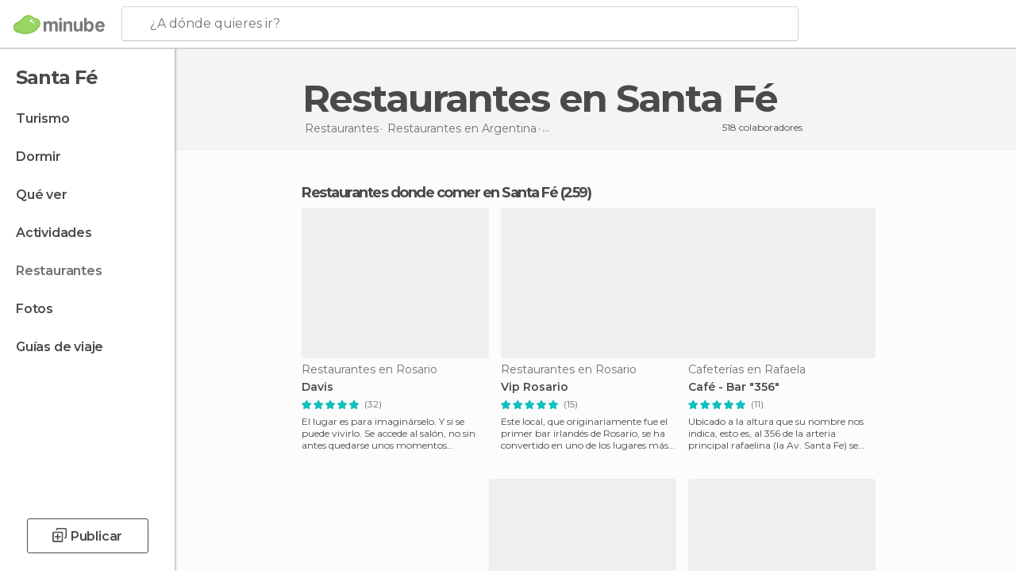

--- FILE ---
content_type: text/html; charset=UTF-8
request_url: https://www.minube.com.mx/restaurantes/argentina/santa_fe
body_size: 17696
content:

 
 <!DOCTYPE html><!--[if lt IE 7]> <html class="no-js lt-ie9 lt-ie8 lt-ie7" lang="es-MX"> <![endif]--><!--[if IE 7]> <html class="no-js lt-ie9 lt-ie8" lang="es-MX"> <![endif]--><!--[if IE 8]> <html class="no-js lt-ie9" lang="es-MX"> <![endif]--><!--[if gt IE 8]><!--><html class="no-js" lang="es-MX"> <!--<![endif]--><head><meta charset="UTF-8"/><meta http-equiv="Content-Type" content="text/html; charset=UTF-8"/><meta http-equiv="X-UA-COMPATIBLE" content="IE=edge"/><meta name="viewport" content="width=device-width, minimum-scale=1.0, initial-scale=1.0"><title>Los 10 mejores restaurantes en Santa Fé: Donde comer</title><link rel="preconnect" crossorigin="anonymous" href="https://images.mnstatic.com"><link rel="preconnect" crossorigin="anonymous" href="https://assetscdn.mnstatic.com">
 
 <link rel="alternate" hreflang="es-ES" href="https://www.minube.com/restaurantes/argentina/santa_fe"/><link rel="alternate" hreflang="x-default" href="https://www.minube.com/restaurantes/argentina/santa_fe" /><link rel="alternate" hreflang="es-MX" href="https://www.minube.com.mx/restaurantes/argentina/santa_fe"/><link rel="alternate" hreflang="es-CO" href="https://www.minube.com.co/restaurantes/argentina/santa_fe"/><link rel="alternate" hreflang="es-AR" href="https://www.minube.com.ar/restaurantes/argentina/santa_fe"/><link rel="alternate" hreflang="it" href="https://www.minube.it/ristoranti/argentina/santa_fe"/><link rel="alternate" hreflang="pt" href="https://www.minube.pt/restaurantes/argentina/santa_fe"/><link rel="alternate" hreflang="pt-BR" href="https://www.minube.com.br/restaurantes/argentina/santa_fe"/><link rel="alternate" hreflang="fr" href="https://www.monnuage.fr/meilleurs-restaurants/argentine/santa_fe"/><link rel="alternate" hreflang="en-US" href="https://www.minube.net/restaurants/argentina/santa_fe"/><link rel="alternate" hreflang="en-GB" href="https://www.minube.co.uk/restaurants/argentina/santa_fe"/><link rel="alternate" hreflang="es" href="https://www.minube.com/restaurantes/argentina/santa_fe"/><link rel="alternate" hreflang="en" href="https://www.minube.net/restaurants/argentina/santa_fe"/><meta name="description" content="Dónde comer en Santa Fé - descubre los mejores restaurantes en Santa Fé y lee opiniones sobre los mejores sitios para desayunar, comer o cenar en Santa Fé."/><link rel="canonical" href="https://www.minube.com.mx/restaurantes/argentina/santa_fe"/><meta name="robots" content="index,follow"/><link rel="apple-touch-icon" sizes="180x180" href="https://contentdelivery.mnstatic.com/1/favicon/apple-touch-icon.png"><link rel="icon" type="image/png" sizes="32x32" href="https://contentdelivery.mnstatic.com/1/favicon/favicon-32x32.png"><link rel="icon" type="image/png" sizes="16x16" href="https://contentdelivery.mnstatic.com/1/favicon/favicon-16x16.png"><link rel="shortcut icon" href="https://contentdelivery.mnstatic.com/1/favicon/favicon.ico"><link rel="manifest" href="/manifest.json"/><meta name="apple-mobile-web-app-title" content="minube" /><meta name="application-name" content="minube" /><meta name="msapplication-config" content="https://contentdelivery.mnstatic.com/1/favicon/browserconfig.xml" /><meta name="theme-color" content="#007A75"/><meta property="og:title" content="Los 10 mejores restaurantes en Santa Fé: Donde comer"/><meta property="og:description" content="Dónde comer en Santa Fé - descubre los mejores restaurantes en Santa Fé y lee opiniones sobre los mejores sitios para desayunar, comer o cenar en Santa Fé."/><meta property="og:image" content="https://images.mnstatic.com/73/d1/73d19a13c59d8807d34caa7780f95ff1.jpg?quality=75&format=png&fit=crop&width=980&height=880&aspect_ratio=980%3A880"/><meta property="og:site_name" content="Minube"/><meta property="og:type" content="website"/><meta name="twitter:card" content="summary"/><meta name="twitter:title" content="Los 10 mejores restaurantes en Santa Fé: Donde comer"/><meta name="twitter:description" content="Dónde comer en Santa Fé - descubre los mejores restaurantes en Santa Fé y lee opiniones sobre los mejores sitios para desayunar, comer o cenar en Santa Fé."/><meta name="twitter:image:src" content="https://images.mnstatic.com/73/d1/73d19a13c59d8807d34caa7780f95ff1.jpg?quality=75&format=png&fit=crop&width=980&height=880&aspect_ratio=980%3A880"/><meta name="twitter:site" content="@minube"/><meta name="twitter:domain" value="minube.com" /><link rel="next" href="https://www.minube.com.mx/restaurantes/argentina/santa_fe?page=2"><link rel="prefetch" href="https://www.minube.com/assets/css/min/production/src/layouts/users/login.css">
<link rel='preload' as='style' href='https://fonts.minube.com/avenir.css' onload='this.rel="stylesheet"'><link rel="stylesheet" type="text/css" href="https://fonts.minube.com/avenir.css" />
<link rel='preload' as='style' href='https://fonts.googleapis.com/css?family=Montserrat:400,600,700|Open+Sans:400,600,700&subset=latin-ext,latin-ext' onload='this.rel="stylesheet"'><link rel="stylesheet" type="text/css" href="https://fonts.googleapis.com/css?family=Montserrat:400,600,700|Open+Sans:400,600,700&amp;subset=latin-ext,latin-ext" />
<link rel='preload' as='style' href='https://assetscdn.mnstatic.com/css/zzjs-f662fc425d7bd5226040055fe6ef062b.css'><link rel="stylesheet" type="text/css" href="https://assetscdn.mnstatic.com/css/zzjs-f662fc425d7bd5226040055fe6ef062b.css" />



 
 
 
 
 
 
 
 
 
 
 
 
 
 
 
 
 
 
 
 
 </head><body>
 

 
 
 <header>
 
<div class="actionBar">
 
<div class="main border ">
 
<div class="logo">
 
 <a class="brand icon_base icon__color_logo
"
 title="Minube"
 href="https://www.minube.com.mx/"
 ></a></div> 
 
<div id="mnHeaderFakeInput" class="mnHeaderFakeInput"
 onclick="Minube.services.HeaderUI.focusSearcherHeader();"><div class="mnHeaderFakeInput__box display_table"><div class="display_table_cell"><div class="mnHeaderFakeInput__text"><span>¿A dónde quieres ir?</span></div></div></div></div><div id="mnHeaderRealInput" class="mnHeaderRealInput "
 style="display: none; opacity: 0;"><input id="mnHeaderSearcherInput" class="mnHeaderSearcherInput"
 type="text" placeholder="" autofocus/><ul id="mnHeaderSearcherResults" class="mnHeaderSearcherResults"></ul><div id="mnHeaderSearcherResultsBackground"
 class="mnHeaderSearcherResultsBackground"
 onclick="Minube.services.HeaderUI.blurSearcher();"></div><div id="mnHeaderSearcherIcon"
 class="icon sp_header_navigate icon--lensRealInput"></div><div class="close" onclick="Minube.services.HeaderUI.blurSearcher();"></div><span style="display:none;" id="gplus_button"
 data-gapiattached="true">Entrar con Google +</span></div><div class="widgets">
 
<div id="mnHeaderOptionsMenu" class="mnHeaderOptionsMenu share" onclick="Minube.services.HeaderUI.initShareTooltip()"><div id="mnHeaderShareTop"><div class="share_icon"></div></div></div>
 
 
<div class="profile_avatar basic"></div> 
 
<div class="mnNavigateSandwich only-mobile activitySearch"><div class="mnNavigateSandwich__lines"></div></div></div></div></div>
 
 
 
 </header>
 
 <div class="fullWidth
 "><div class="leftMenu">
 
 <div id="mnNavigate" class="mnNavigate "><div class="mnNavigate__sectionsAction only-mobile"><div class="mnNavigate__section access"><span class="mnNavigate__sectionLink access" id="access_mobile_user" onclick="Minube.services.ProfileUI.openModalLogin(null, true)">Entrar</span></div><div class="section_profile"><div class="mnNavigate__section" onclick="Minube.services.UserSection.goTo('/', 'my_profile')"><span class="mnNavigate__sectionLink">Mi perfil</span></div><div class="mnNavigate__section edit" onclick="Minube.services.UserSection.goTo('/editar/', 'edit')"><span class="mnNavigate__sectionLink">Editar mi perfil</span></div><div class="mnNavigate__section" onclick="Minube.services.Registration.logout()"><span class="mnNavigate__sectionLink">Cerrar sesión</span></div><div class="mnNavigate__section"><span class="mnNavigate__sectionLink line"/></div></div><div class="mnNavigate__section share"><span class="mnNavigate__sectionLink share" onclick="Minube.services.HeaderUI.handlerShare()">Compartir</span></div><div class="mnNavigate__section"><span class="mnNavigate__sectionLink addExperience" onclick="Minube.services.HeaderUI.headerOpenPoiUpload() ">Añadir experiencia</span></div><div class="mnNavigate__section sep"><span class="mnNavigate__sectionLink line"/></div></div><div id="mnNavigate__sectionsBlock" class="mnNavigate__sectionsBlock">
 
 
 <div id="mnNavigate__tabs" class="navTabs mnNavigate__tabs"><ul class="mover"><li class="navItem active categories "
 data-section="categories"
 onclick="Minube.services.Sidebar.switchTab('categories')">
 Menú
 </li>
 
 <li class="navItem filters "
 data-section="filters"
 onclick="Minube.services.Sidebar.switchTab('filters')">
 Filtros
 </li>
 
 </ul></div>
 
 
 <nav role="navigation" class="mnNavigate__navigation"><ul id="mnNavigate__categoriesBlock" class="mnNavigate__categoriesBlock mnNavigate__tabContent active" data-section="categories">
 
 
 <li class="mnNavigate__location ">Santa Fé</li>
 
 
 
<li class="mnNavigate__section all noCounter"><div class="mnNavigate__icon icon_base icon__all"></div><a class="mnNavigate__sectionLink" href="https://www.minube.com.mx/viajes/argentina/santa_fe" title="Viajes en Santa Fé: Turismo en Santa Fé"> Turismo </a>
 
 </li>
 
  
 
 
<li class="mnNavigate__section sleep noCounter"><div class="mnNavigate__icon icon_base icon__sleep"></div><a class="mnNavigate__sectionLink" href="https://www.minube.com.mx/donde_dormir/argentina/santa_fe" title="Alojamientos donde dormir en Santa Fé"> Dormir </a>
 
 </li>
 
  
 
 
<li class="mnNavigate__section tosee noCounter"><div class="mnNavigate__icon icon_base icon__tosee"></div><a class="mnNavigate__sectionLink" href="https://www.minube.com.mx/que_ver/argentina/santa_fe" title="Que ver y lugares turísticos de Santa Fé"> Qué ver </a>
 
 </li>
 
  
 
 
<li class="mnNavigate__section todo noCounter"><div class="mnNavigate__icon icon_base icon__todo"></div><a class="mnNavigate__sectionLink" href="https://www.minube.com.mx/actividades/santa-fe-z210" title="Actividades en Santa Fé"> Actividades </a>
 
 </li>
 
  
 
 
<li class="mnNavigate__section eat current noCounter"><div class="mnNavigate__icon icon_base icon__eat"></div><a class="mnNavigate__sectionLink" href="https://www.minube.com.mx/restaurantes/argentina/santa_fe" title="Restaurantes en Santa Fé: Comer y cenar"> Restaurantes </a>
 
 </li>
 
  
 
 
<li class="mnNavigate__section pic_gallery noCounter"><div class="mnNavigate__icon icon_base icon__pic_gallery"></div><a class="mnNavigate__sectionLink" href="https://www.minube.com.mx/fotos/santa-fe-z210" title="Fotos de Santa Fé"> Fotos </a>
 
 </li>
 
  
 
 
<li class="mnNavigate__section guides noCounter"><div class="mnNavigate__icon icon_base icon__guides"></div><a class="mnNavigate__sectionLink" href="https://www.minube.com.mx/guias/argentina/santa_fe" title="Guías de viaje en Santa Fé"> Guías de viaje </a>
 
 </li>
 
 
 
 </ul></nav></div><div class="buttonPublish">
 
<div class="buttonMain outline normal withIcon default"
 style=""
 onclick="Minube.services.HeaderUI.headerOpenPoiUpload() "
 ><div class="display_table"><div class="display_table_cell"><span class="icon icon_base ic_post_darkgray"></span><span class="text" style="">Publicar</span></div></div></div></div></div>
 
 
 
 
 </div><div class="content withSidebar "><div class="headerPlace"><div class="container">
 
<h1 itemprop="name" >Restaurantes en Santa Fé</h1>
 
<div class="breadcrumb-box" itemscope itemtype="http://schema.org/BreadcrumbList"><ul><li itemprop="itemListElement" itemscope itemtype="http://schema.org/ListItem" ><a title="Restaurantes cerca de mi" href="https://www.minube.com.mx/restaurantes"><b itemprop="name">Restaurantes</b></a><meta itemprop="position" content="1" /><meta itemprop="item" content="https://www.minube.com.mx/restaurantes" /></li>
  <li itemprop="itemListElement" itemscope itemtype="http://schema.org/ListItem" ><a title="Restaurantes en Argentina: Comer y cenar" href="https://www.minube.com.mx/restaurantes/argentina"><b itemprop="name">Restaurantes en Argentina</b></a><meta itemprop="position" content="2" /><meta itemprop="item" content="https://www.minube.com.mx/restaurantes/argentina" /></li><li class="last" ><span>Restaurantes <span>en Santa Fé</span></span></li></ul></div>
 
 <div class="collaboratorsModule"><div class="collaborators"><div class="display-table"><div class="display-table-cell"><div class="text">
 518 colaboradores
 </div></div><div class="display-table-cell"><div class="people">
  <div title="" class="avatarImage" data-src="https://avatars.mnstatic.com/33277_30x30_2.jpg"></div>
 
  <div title="" class="avatarImage" data-src="https://avatars.mnstatic.com/53698_30x30_8.jpg"></div>
 
  <div title="" class="avatarImage" data-src="https://avatars.mnstatic.com/67554_30x30_13.jpg"></div>
 
 </div></div></div></div></div></div></div>
 
 
 

<div class="mnTabs only-mobile eat_content"><div class="mnTabsMove"><ul>
 
 
   <li class="mnTabs__section all noCounter "><label
 class="mnTabs__sectionLink"
 data-brick-category_group="all"
 onclick="Minube.services.Tabs.goTo('https://www.minube.com.mx/viajes/argentina/santa_fe', this)" title="Turismo"
 >
 Turismo
 </label>
 
 </li>
  
 
   <li class="mnTabs__section tosee noCounter "><label
 class="mnTabs__sectionLink"
 data-brick-category_group="tosee"
 onclick="Minube.services.Tabs.goTo('https://www.minube.com.mx/que_ver/argentina/santa_fe', this)" title="Qué ver"
 >
 Qué ver
 </label>
 
 </li>
  
 
   <li class="mnTabs__section todo noCounter "><label
 class="mnTabs__sectionLink"
 data-brick-category_group="todo"
 onclick="Minube.services.Tabs.goTo('https://www.minube.com.mx/actividades/santa-fe-z210', this)" title="Actividades"
 >
 Actividades
 </label>
 
 </li>
  
 
   <li class="mnTabs__section sleep noCounter "><label
 class="mnTabs__sectionLink"
 data-brick-category_group="sleep"
 onclick="Minube.services.Tabs.goTo('https://www.minube.com.mx/donde_dormir/argentina/santa_fe', this)" title="Dormir"
 >
 Dormir
 </label>
 
 </li>
  
 
   <li class="mnTabs__section eat noCounter active "><label
 class="mnTabs__sectionLink"
 data-brick-category_group="eat"
 onclick="Minube.services.Tabs.goTo('https://www.minube.com.mx/restaurantes/argentina/santa_fe', this)" title="Restaurantes"
 >
 Restaurantes
 </label>
 
 </li>
  
 
   <li class="mnTabs__section pic_gallery noCounter "><label
 class="mnTabs__sectionLink"
 data-brick-category_group="pic_gallery"
 onclick="Minube.services.Tabs.goTo('https://www.minube.com.mx/fotos/santa-fe-z210', this)" title="Fotos"
 >
 Fotos
 </label>
 
 </li></ul></div><div class="mnTabsLine"></div></div><div class="poiTopAds"><div class="container">
 
 <div class="header_block header_display_top topinside withoutMainRivers"
 id="header_display_top"><div class="display_top screen_minube_tags" id="display_top" data-screenauthminube="468x60_TOP,728x90_TOP,970x90_TOP"></div></div></div></div>
 
 
 
 <div class="itemsGrid " id="itemsGrid" style=""><div class="container">
 
 
 
 
 
<div class="river detail " >
 
<div class="headerRiver left headerTitle"><div class="titleList smaller"><span><div class="title "><h2 class="subtitle">Restaurantes donde comer en Santa Fé (259)</h2></div></span></div></div>
 
<div class="riverItems">
 
 
 
 
 
 
<div class="baseCard riverCard
 poiCard
" aria-label="" data-id_poi="21180" onclick="Minube.services.Card.goToCard('https\x3A\x2F\x2Fwww.minube.com.mx\x2Frincon\x2Frestaurante\x2Ddavis\x2Da21180','poi_seo',{poi_id : '21180' , activities : '0'}); event.stopPropagation()"
 >
 
 
 <div class="imageCard" data-src='https://images.mnstatic.com/73/d1/73d19a13c59d8807d34caa7780f95ff1.jpg' data-dynamic-source='true' data-dynamic-quality='60' data-dynamic-auto-width-height='1' data-dynamic-fit='crop' data-dynamic-custom-attrs='1' ></div>
 
 <div class="contentItem "><div class="subtitleItem">
 Restaurantes en Rosario
 </div>
 
 
 <a class="titleItem" href="https://www.minube.com.mx/rincon/restaurante-davis-a21180" onclick="event.stopPropagation();" title="Davis" target="_self"> Davis
</a>
 
<div class="staticRating">
 
 <div class="starsRatingMeter"><span style="width: 100%"></span></div>
 
<div class="ratingSideText"><div class="ratingTextShown">(32)</div></div></div><div class="experienceItem">
 El lugar es para imaginárselo. Y si se puede vivirlo. Se accede al salón, no sin antes quedarse unos momentos contemplando el Muse
 </div></div></div>

 
 
 
 
 
 
<div class="baseCard riverCard
 poiCard
" aria-label="" data-id_poi="72118" onclick="Minube.services.Card.goToCard('https\x3A\x2F\x2Fwww.minube.com.mx\x2Frincon\x2Fvip\x2Da72118','poi_seo',{poi_id : '72118' , activities : '0'}); event.stopPropagation()"
 >
 
 
 <div class="imageCard" data-src='https://images.mnstatic.com/98/9e/989ed1b5bcde9fc60cdf4706fb97183b.jpg' data-dynamic-source='true' data-dynamic-quality='60' data-dynamic-auto-width-height='1' data-dynamic-fit='crop' data-dynamic-custom-attrs='1' ></div>
 
 <div class="contentItem "><div class="subtitleItem">
 Restaurantes en Rosario
 </div>
 
 
 <a class="titleItem" href="https://www.minube.com.mx/rincon/vip-a72118" onclick="event.stopPropagation();" title="Vip Rosario" target="_self"> Vip Rosario
</a>
 
<div class="staticRating">
 
 <div class="starsRatingMeter"><span style="width: 100%"></span></div>
 
<div class="ratingSideText"><div class="ratingTextShown">(15)</div></div></div><div class="experienceItem">
 Este local, que originariamente fue el primer bar irlandés de Rosario, se ha convertido en uno de los lugares más concurridos de l
 </div></div></div>

 
 
 
 
 
 
<div class="baseCard riverCard
 poiCard
" aria-label="" data-id_poi="88463" onclick="Minube.services.Card.goToCard('https\x3A\x2F\x2Fwww.minube.com.mx\x2Frincon\x2Fcafe\x2D_\x2Dbar\x2D356\x2Da88463','poi_seo',{poi_id : '88463' , activities : '0'}); event.stopPropagation()"
 >
 
 
 <div class="imageCard" data-src='https://images.mnstatic.com/db/b3/dbb31e5afe41cb4605b20b9745f9f3ce.jpg' data-dynamic-source='true' data-dynamic-quality='60' data-dynamic-auto-width-height='1' data-dynamic-fit='crop' data-dynamic-custom-attrs='1' ></div>
 
 <div class="contentItem "><div class="subtitleItem">
 Cafeterías en Rafaela
 </div>
 
 
 <a class="titleItem" href="https://www.minube.com.mx/rincon/cafe-_-bar-356-a88463" onclick="event.stopPropagation();" title="Café - Bar "356"" target="_self"> Café - Bar &quot;356&quot;
</a>
 
<div class="staticRating">
 
 <div class="starsRatingMeter"><span style="width: 100%"></span></div>
 
<div class="ratingSideText"><div class="ratingTextShown">(11)</div></div></div><div class="experienceItem">
 Ubicado a la altura que su nombre nos indica, esto es, al 356 de la arteria principal rafaelina (la Av. Santa Fe) se encuentra est
 </div></div></div>

 
<div class="baseCard poiCard riverCard minipreCard largeCard"><div data-color="white" class="minipre_block minipre_containerAd"><div class="minipre_container showed"
 style="height: 100%;width: 100%;"><div class="screen_minube_tags" data-screenminube="1x1"></div></div></div></div>
 
 
 
 
 
 
<div class="baseCard riverCard
 poiCard
" aria-label="" data-id_poi="48321" onclick="Minube.services.Card.goToCard('https\x3A\x2F\x2Fwww.minube.com.mx\x2Frincon\x2Fnewport\x2Da48321','poi_seo',{poi_id : '48321' , activities : '0'}); event.stopPropagation()"
 >
 
 
 <div class="imageCard" data-src='https://images.mnstatic.com/c4/ec/c4ec9dc8c9cb7d750015180a292fdbd5.jpg' data-dynamic-source='true' data-dynamic-quality='60' data-dynamic-auto-width-height='1' data-dynamic-fit='crop' data-dynamic-custom-attrs='1' ></div>
 
 <div class="contentItem "><div class="subtitleItem">
 Cafeterías en Rosario
 </div>
 
 
 <a class="titleItem" href="https://www.minube.com.mx/rincon/newport-a48321" onclick="event.stopPropagation();" title="Newport Cafe" target="_self"> Newport Cafe
</a>
 
<div class="staticRating">
 
 <div class="starsRatingMeter"><span style="width: 100%"></span></div>
 
<div class="ratingSideText"><div class="ratingTextShown">(6)</div></div></div><div class="experienceItem">
 Este Resto Bar , que tiene Wi Fi en todos sus espacios, está instalado en un local que originariamente fuera una farmacia, gran pa
 </div></div></div>

 
 
 
 
 
 
<div class="baseCard riverCard
 poiCard
" aria-label="" data-id_poi="116572" onclick="Minube.services.Card.goToCard('https\x3A\x2F\x2Fwww.minube.com.mx\x2Frincon\x2Fall_you_can_eat\x2Dbuffet\x2Da116572','poi_seo',{poi_id : '116572' , activities : '0'}); event.stopPropagation()"
 >
 
 
 <div class="imageCard" data-src='https://images.mnstatic.com/cb/d0/cbd0d88bfcf2eab73f547f2257a51f12.jpg' data-dynamic-source='true' data-dynamic-quality='60' data-dynamic-auto-width-height='1' data-dynamic-fit='crop' data-dynamic-custom-attrs='1' ></div>
 
 <div class="contentItem "><div class="subtitleItem">
 Restaurantes en Rosario
 </div>
 
 
 <a class="titleItem" href="https://www.minube.com.mx/rincon/all_you_can_eat-buffet-a116572" onclick="event.stopPropagation();" title="Free Pass" target="_self"> Free Pass
</a>
 
<div class="staticRating">
 
 <div class="starsRatingMeter"><span style="width: 100%"></span></div>
 
<div class="ratingSideText"><div class="ratingTextShown">(8)</div></div></div><div class="experienceItem">
 Es un espacio estilo buffet con capacidad para 315 personas, donde la experiencia de los muy expertos cocineros contratados, hace
 </div></div></div>

 
 
 
 
 
 
<div class="baseCard riverCard
 poiCard
" aria-label="" data-id_poi="86796" onclick="Minube.services.Card.goToCard('https\x3A\x2F\x2Fwww.minube.com.mx\x2Frincon\x2Frestaurant\x2Dsusana\x2D\x2Da86796','poi_seo',{poi_id : '86796' , activities : '0'}); event.stopPropagation()"
 >
 
 
 <div class="imageCard" data-src='https://images.mnstatic.com/01/b0/01b09ffb24c59b3666f522c7a59e9138.jpg' data-dynamic-source='true' data-dynamic-quality='60' data-dynamic-auto-width-height='1' data-dynamic-fit='crop' data-dynamic-custom-attrs='1' ></div>
 
 <div class="contentItem "><div class="subtitleItem">
 Restaurantes en Rafaela
 </div>
 
 
 <a class="titleItem" href="https://www.minube.com.mx/rincon/restaurant-susana--a86796" onclick="event.stopPropagation();" title="Restaurant Susana " target="_self"> Restaurant Susana 
</a>
 
<div class="staticRating">
 
 <div class="starsRatingMeter"><span style="width: 100%"></span></div>
 
<div class="ratingSideText"><div class="ratingTextShown">(4)</div></div></div><div class="experienceItem">
 Este es uno de los comedores que los rafaelinos hemos adoptado hace ya varios años y lo queremos como algo muy propio. De entrada,
 </div></div></div>

 
 
 
 
 
 
<div class="baseCard riverCard
 poiCard
" aria-label="" data-id_poi="154341" onclick="Minube.services.Card.goToCard('https\x3A\x2F\x2Fwww.minube.com.mx\x2Frincon\x2Fplaza\x2Dmayor\x2Da154341','poi_seo',{poi_id : '154341' , activities : '0'}); event.stopPropagation()"
 >
 
 
 <div class="imageCard" data-src='https://images.mnstatic.com/13/c0/13c052e0af04c7b43a2c48eeafa04d8e.jpg' data-dynamic-source='true' data-dynamic-quality='60' data-dynamic-auto-width-height='1' data-dynamic-fit='crop' data-dynamic-custom-attrs='1' ></div>
 
 <div class="contentItem "><div class="subtitleItem">
 Cafeterías en Rosario
 </div>
 
 
 <a class="titleItem" href="https://www.minube.com.mx/rincon/plaza-mayor-a154341" onclick="event.stopPropagation();" title="Paseo Mayor" target="_self"> Paseo Mayor
</a>
 
<div class="staticRating">
 
 <div class="starsRatingMeter"><span style="width: 100%"></span></div>
 
<div class="ratingSideText"><div class="ratingTextShown">(1)</div></div></div><div class="experienceItem">
 Este resto bar ubicado en el local 26 de Galería Paseo Peatonal , es el lugar ideal para un pequeño alto en los quehaceres de l
 </div></div></div>

 
 
 
 
 
 
<div class="baseCard riverCard
 poiCard
" aria-label="" data-id_poi="71309" onclick="Minube.services.Card.goToCard('https\x3A\x2F\x2Fwww.minube.com.mx\x2Frincon\x2Fla\x2Dbuena\x2Dmedida\x2Da71309','poi_seo',{poi_id : '71309' , activities : '0'}); event.stopPropagation()"
 >
 
 
 <div class="imageCard" data-src='https://images.mnstatic.com/fb/6b/fb6b8ef46cfa2ec210862722be0e24ef.jpg' data-dynamic-source='true' data-dynamic-quality='60' data-dynamic-auto-width-height='1' data-dynamic-fit='crop' data-dynamic-custom-attrs='1' ></div>
 
 <div class="contentItem "><div class="subtitleItem">
 Cafeterías en Rosario
 </div>
 
 
 <a class="titleItem" href="https://www.minube.com.mx/rincon/la-buena-medida-a71309" onclick="event.stopPropagation();" title="La Buena Medida" target="_self"> La Buena Medida
</a>
 
<div class="staticRating">
 
 <div class="starsRatingMeter"><span style="width: 100%"></span></div>
 
<div class="ratingSideText"><div class="ratingTextShown">(2)</div></div></div><div class="experienceItem">
 La historia de este lugar nace allá por 1898 cuando abrió como almacén, venta de kerosene, fideos sueltos y despacho de bebidas a 
 </div></div></div>

 
 
 
 
 
 
<div class="baseCard riverCard
 poiCard
" aria-label="" data-id_poi="86284" onclick="Minube.services.Card.goToCard('https\x3A\x2F\x2Fwww.minube.com.mx\x2Frincon\x2Frestaurante\x2Del\x2Dcascote\x2Da86284','poi_seo',{poi_id : '86284' , activities : '0'}); event.stopPropagation()"
 >
 
 
 <div class="imageCard" data-src='https://images.mnstatic.com/dc/05/dc054e68ebd79b6e950d8e5e722e02c7.jpg' data-dynamic-source='true' data-dynamic-quality='60' data-dynamic-auto-width-height='1' data-dynamic-fit='crop' data-dynamic-custom-attrs='1' ></div>
 
 <div class="contentItem "><div class="subtitleItem">
 Restaurantes en Rafaela
 </div>
 
 
 <a class="titleItem" href="https://www.minube.com.mx/rincon/restaurante-el-cascote-a86284" onclick="event.stopPropagation();" title="Restaurante El Cascote" target="_self"> Restaurante El Cascote
</a>
 
<div class="staticRating">
 
 <div class="starsRatingMeter"><span style="width: 100%"></span></div>
 
<div class="ratingSideText"><div class="ratingTextShown">(2)</div></div></div><div class="experienceItem">
 Muy buena comida y atención; y el lugar es... Cómo decirlo: Especial, diferente, con historia y anécdotas. Un lugar para no olvida
 </div></div></div>

 
 
 
 
 
 
<div class="baseCard riverCard
 poiCard
" aria-label="" data-id_poi="2197936" onclick="Minube.services.Card.goToCard('https\x3A\x2F\x2Fwww.minube.com.mx\x2Frincon\x2Famelie\x2Dpetit\x2Dcafe\x2Da2197936','poi_seo',{poi_id : '2197936' , activities : '0'}); event.stopPropagation()"
 >
 
 
 <div class="imageCard" data-src='https://images.mnstatic.com/94/b5/94b52999a9b6cf7609f72ef63eb92f90.jpg' data-dynamic-source='true' data-dynamic-quality='60' data-dynamic-auto-width-height='1' data-dynamic-fit='crop' data-dynamic-custom-attrs='1' ></div>
 
 <div class="contentItem "><div class="subtitleItem">
 Cafeterías en Rosario
 </div>
 
 
 <a class="titleItem" href="https://www.minube.com.mx/rincon/amelie-petit-cafe-a2197936" onclick="event.stopPropagation();" title="Amelie Petit Café" target="_self"> Amelie Petit Café
</a>
 
<div class="staticRating">
 
 <div class="starsRatingMeter"><span style="width: 100%"></span></div>
 
<div class="ratingSideText"><div class="ratingTextShown">(6)</div></div></div><div class="experienceItem">
 Este distinguido, famoso y placentero lugar que me recuerda a la película francesa del mismo nombre, es un increíble espacio en el
 </div></div></div>

 
<div class="baseCard poiCard riverCard minipreCard largeCard"><div data-color="white" class="minipre_block minipre_containerAd"><div class="minipre_container showed"
 style="height: 100%;width: 100%;"><div class="screen_minube_tags" data-screenminube="4x4"></div></div></div></div>
 
 
 
 
 
 
<div class="baseCard riverCard
 poiCard
" aria-label="" data-id_poi="68855" onclick="Minube.services.Card.goToCard('https\x3A\x2F\x2Fwww.minube.com.mx\x2Frincon\x2Fel\x2Dcairo\x2Da68855','poi_seo',{poi_id : '68855' , activities : '0'}); event.stopPropagation()"
 >
 
 
 <div class="imageCard" data-src='https://images.mnstatic.com/dd/fc/ddfc3cd289921228c4989fbc9fe87fda.jpg' data-dynamic-source='true' data-dynamic-quality='60' data-dynamic-auto-width-height='1' data-dynamic-fit='crop' data-dynamic-custom-attrs='1' ></div>
 
 <div class="contentItem "><div class="subtitleItem">
 Cafeterías en Rosario
 </div>
 
 
 <a class="titleItem" href="https://www.minube.com.mx/rincon/el-cairo-a68855" onclick="event.stopPropagation();" title="Bar El Cairo" target="_self"> Bar El Cairo
</a>
 
<div class="staticRating">
 
 <div class="starsRatingMeter"><span style="width: 100%"></span></div>
 
<div class="ratingSideText"><div class="ratingTextShown">(1)</div></div></div><div class="experienceItem">
 Este mítico lugar, ubicado en pleno centro de la ciudad es el clásico bar de encuentros por excelencia tanto de rosarinos como de 
 </div></div></div>

 
 
 
 
 
 
<div class="baseCard riverCard
 poiCard
" aria-label="" data-id_poi="66663" onclick="Minube.services.Card.goToCard('https\x3A\x2F\x2Fwww.minube.com.mx\x2Frincon\x2Fbilly\x2Dlomito\x2Da66663','poi_seo',{poi_id : '66663' , activities : '0'}); event.stopPropagation()"
 >
 
 
 <div class="imageCard" data-src='https://images.mnstatic.com/35/03/3503d07d3043a442390275431b0b3c4d.jpg' data-dynamic-source='true' data-dynamic-quality='60' data-dynamic-auto-width-height='1' data-dynamic-fit='crop' data-dynamic-custom-attrs='1' ></div>
 
 <div class="contentItem "><div class="subtitleItem">
 Restaurantes en Rosario
 </div>
 
 
 <a class="titleItem" href="https://www.minube.com.mx/rincon/billy-lomito-a66663" onclick="event.stopPropagation();" title="Billy Lomito - Laprida" target="_self"> Billy Lomito - Laprida
</a>
 
<div class="staticRating">
 
 <div class="starsRatingMeter"><span style="width: 100%"></span></div>
 
<div class="ratingSideText"><div class="ratingTextShown">(1)</div></div></div><div class="experienceItem">
 Billy Lomito abre su primer local en 1961 e introduce en Rosario un nuevo concepto de comidas rápidas con calidad gourmet y sabor 
 </div></div></div>

 
 
 
 
 
 
<div class="baseCard riverCard
 poiCard
" aria-label="" data-id_poi="83799" onclick="Minube.services.Card.goToCard('https\x3A\x2F\x2Fwww.minube.com.mx\x2Frincon\x2Fverde\x2Dque\x2Dte\x2Dquiero\x2Dverde\x2Da83799','poi_seo',{poi_id : '83799' , activities : '0'}); event.stopPropagation()"
 >
 
 
 <div class="imageCard" data-src='https://images.mnstatic.com/23/a1/23a1567f72b0a4099b264b501ee1d37d.jpg' data-dynamic-source='true' data-dynamic-quality='60' data-dynamic-auto-width-height='1' data-dynamic-fit='crop' data-dynamic-custom-attrs='1' ></div>
 
 <div class="contentItem "><div class="subtitleItem">
 Restaurantes en Rosario
 </div>
 
 
 <a class="titleItem" href="https://www.minube.com.mx/rincon/verde-que-te-quiero-verde-a83799" onclick="event.stopPropagation();" title="Verde Que Te Quiero Verde" target="_self"> Verde Que Te Quiero Verde
</a>
 
<div class="staticRating">
 
 <div class="starsRatingMeter"><span style="width: 100%"></span></div>
 
<div class="ratingSideText"><div class="ratingTextShown">(2)</div></div></div><div class="experienceItem">
 Apenas subiendo una escalera que está al lado del Mercadito de Aromas y Sabores accedemos a restaurante tan particular, en un e
 </div></div></div>

 
 
 
 
 
 
<div class="baseCard riverCard
 poiCard
" aria-label="" data-id_poi="102188" onclick="Minube.services.Card.goToCard('https\x3A\x2F\x2Fwww.minube.com.mx\x2Frincon\x2Fpizzeria\x2Dy\x2Dchopperia\x2Dparra\x2Da102188','poi_seo',{poi_id : '102188' , activities : '0'}); event.stopPropagation()"
 >
 
 
 <div class="imageCard" data-src='https://images.mnstatic.com/1c/d3/1cd30ce71953052c786ec9262e3c00b7.jpg' data-dynamic-source='true' data-dynamic-quality='60' data-dynamic-auto-width-height='1' data-dynamic-fit='crop' data-dynamic-custom-attrs='1' ></div>
 
 <div class="contentItem "><div class="subtitleItem">
 Restaurantes en Rafaela
 </div>
 
 
 <a class="titleItem" href="https://www.minube.com.mx/rincon/pizzeria-y-chopperia-parra-a102188" onclick="event.stopPropagation();" title="Pizzería y Choppería Parra" target="_self"> Pizzería y Choppería Parra
</a>
 
<div class="staticRating">
 
 <div class="starsRatingMeter"><span style="width: 100%"></span></div>
 
<div class="ratingSideText"><div class="ratingTextShown">(2)</div></div></div><div class="experienceItem">
 Bueno, no esperen grandes lujos ni un comedor de unos cuantos cubiertos. El lugar, eso sí, cumple con sobras las expectativas. Muy
 </div></div></div>

 
 
 
 
 
 
<div class="baseCard riverCard
 poiCard
" aria-label="" data-id_poi="111675" onclick="Minube.services.Card.goToCard('https\x3A\x2F\x2Fwww.minube.com.mx\x2Frincon\x2Fharas\x2Da111675','poi_seo',{poi_id : '111675' , activities : '0'}); event.stopPropagation()"
 >
 
 
 <div class="imageCard" data-src='https://images.mnstatic.com/6b/35/6b355f6d1226f13164cd038fb5242cc1.jpg' data-dynamic-source='true' data-dynamic-quality='60' data-dynamic-auto-width-height='1' data-dynamic-fit='crop' data-dynamic-custom-attrs='1' ></div>
 
 <div class="contentItem "><div class="subtitleItem">
 Restaurantes en Rosario
 </div>
 
 
 <a class="titleItem" href="https://www.minube.com.mx/rincon/haras-a111675" onclick="event.stopPropagation();" title="Haras" target="_self"> Haras
</a>
 
<div class="staticRating">
 
 <div class="starsRatingMeter"><span style="width: 100%"></span></div>
 
<div class="ratingSideText"><div class="ratingTextShown">(2)</div></div></div><div class="experienceItem">
 El sábado por la noche y, como para “completar” dos semanas de festejos, fui con un par de amigas a comer lo típico en nuestras sa
 </div></div></div>

 
 
 
 
 
 
<div class="baseCard riverCard
 poiCard
" aria-label="" data-id_poi="624271" onclick="Minube.services.Card.goToCard('https\x3A\x2F\x2Fwww.minube.com.mx\x2Frincon\x2Flos\x2Djardines\x2Dde\x2Dhildegarda\x2Da624271','poi_seo',{poi_id : '624271' , activities : '0'}); event.stopPropagation()"
 >
 
 
 <div class="imageCard" data-src='https://images.mnstatic.com/fc/83/fc833db7a8ffbdf59f9f7890fa17c651.jpg' data-dynamic-source='true' data-dynamic-quality='60' data-dynamic-auto-width-height='1' data-dynamic-fit='crop' data-dynamic-custom-attrs='1' ></div>
 
 <div class="contentItem "><div class="subtitleItem">
 Restaurantes en Rosario
 </div>
 
 
 <a class="titleItem" href="https://www.minube.com.mx/rincon/los-jardines-de-hildegarda-a624271" onclick="event.stopPropagation();" title="Los Jardines de Hildegarda" target="_self"> Los Jardines de Hildegarda
</a>
 
<div class="staticRating">
 
 <div class="starsRatingMeter"><span style="width: 100%"></span></div>
 
<div class="ratingSideText"><div class="ratingTextShown">(7)</div></div></div><div class="experienceItem">
 Luego de visitar la exposición de Flavia Cerávoló en el salón de ingreso a este para nada clásico ni desabrido restaurante y al qu
 </div></div></div>

 
 
 
 
 
 
<div class="baseCard riverCard
 poiCard
" aria-label="" data-id_poi="109943" onclick="Minube.services.Card.goToCard('https\x3A\x2F\x2Fwww.minube.com.mx\x2Frincon\x2Fla\x2Dparrillita\x2Dde\x2Ddon\x2Dalberto\x2Da109943','poi_seo',{poi_id : '109943' , activities : '0'}); event.stopPropagation()"
 >
 
 
 <div class="imageCard" data-src='https://images.mnstatic.com/41/e0/41e019d1fce13998591efe2f28a04a5e.jpg' data-dynamic-source='true' data-dynamic-quality='60' data-dynamic-auto-width-height='1' data-dynamic-fit='crop' data-dynamic-custom-attrs='1' ></div>
 
 <div class="contentItem "><div class="subtitleItem">
 Restaurantes en Rosario
 </div>
 
 
 <a class="titleItem" href="https://www.minube.com.mx/rincon/la-parrillita-de-don-alberto-a109943" onclick="event.stopPropagation();" title="La Parrillita de Don Alberto" target="_self"> La Parrillita de Don Alberto
</a>
 
<div class="staticRating">
 
 <div class="starsRatingMeter"><span style="width: 100%"></span></div>
 
<div class="ratingSideText"><div class="ratingTextShown">(2)</div></div></div><div class="experienceItem">
 Cuando yo era chica esa parrilla se llamaba la Parrilla Norte y es así como la mayor parte de la gente la conoce. Hace ya varios a
 </div></div></div>

 
 
 
 
 
 
<div class="baseCard riverCard
 poiCard
" aria-label="" data-id_poi="70591" onclick="Minube.services.Card.goToCard('https\x3A\x2F\x2Fwww.minube.com.mx\x2Frincon\x2Fpapa\x2Dcharles\x2D\x2Da70591','poi_seo',{poi_id : '70591' , activities : '0'}); event.stopPropagation()"
 >
 
 
 <div class="imageCard" data-src='https://images.mnstatic.com/ea/56/ea564c3e02cbbc158efbfa7eb0f2dc4e.jpg' data-dynamic-source='true' data-dynamic-quality='60' data-dynamic-auto-width-height='1' data-dynamic-fit='crop' data-dynamic-custom-attrs='1' ></div>
 
 <div class="contentItem "><div class="subtitleItem">
 Cafeterías en Rosario
 </div>
 
 
 <a class="titleItem" href="https://www.minube.com.mx/rincon/papa-charles--a70591" onclick="event.stopPropagation();" title="Bar Papa Charles" target="_self"> Bar Papa Charles
</a>
 
<div class="staticRating">
 
 <div class="starsRatingMeter"><span style="width: 100%"></span></div>
 
<div class="ratingSideText"><div class="ratingTextShown">(3)</div></div></div><div class="experienceItem">
 En donde se ofrece un almuerzo tipo buffet, se puede pedir el té con las obleas, pastas y bocadillos, tiene además un menú exclusi
 </div></div></div>

 
</div>
 
 </div></div></div><script type="application/ld+json">
 {"@context":"http:\/\/schema.org","@type":"ItemList","name":"Los 10 mejores restaurantes en Santa F\u00e9: Donde comer","description":"D\u00f3nde comer en Santa F\u00e9 - descubre los mejores restaurantes en Santa F\u00e9 y lee opiniones sobre los mejores sitios para desayunar, comer o cenar en Santa F\u00e9.","itemListOrder":"http:\/\/schema.org\/ItemListOrderAscending","itemListElement":[{"@type":"ListItem","name":"Davis","position":1,"url":"https:\/\/www.minube.com.mx\/rincon\/restaurante-davis-a21180"},{"@type":"ListItem","name":"Vip Rosario","position":2,"url":"https:\/\/www.minube.com.mx\/rincon\/vip-a72118"},{"@type":"ListItem","name":"Caf\u00e9 - Bar \"356\"","position":3,"url":"https:\/\/www.minube.com.mx\/rincon\/cafe-_-bar-356-a88463"},{"@type":"ListItem","name":"Newport Cafe","position":4,"url":"https:\/\/www.minube.com.mx\/rincon\/newport-a48321"},{"@type":"ListItem","name":"Free Pass","position":5,"url":"https:\/\/www.minube.com.mx\/rincon\/all_you_can_eat-buffet-a116572"},{"@type":"ListItem","name":"Restaurant Susana ","position":6,"url":"https:\/\/www.minube.com.mx\/rincon\/restaurant-susana--a86796"},{"@type":"ListItem","name":"Paseo Mayor","position":7,"url":"https:\/\/www.minube.com.mx\/rincon\/plaza-mayor-a154341"},{"@type":"ListItem","name":"La Buena Medida","position":8,"url":"https:\/\/www.minube.com.mx\/rincon\/la-buena-medida-a71309"},{"@type":"ListItem","name":"Restaurante El Cascote","position":9,"url":"https:\/\/www.minube.com.mx\/rincon\/restaurante-el-cascote-a86284"},{"@type":"ListItem","name":"Amelie Petit Caf\u00e9","position":10,"url":"https:\/\/www.minube.com.mx\/rincon\/amelie-petit-cafe-a2197936"},{"@type":"ListItem","name":"Bar El Cairo","position":11,"url":"https:\/\/www.minube.com.mx\/rincon\/el-cairo-a68855"},{"@type":"ListItem","name":"Billy Lomito - Laprida","position":12,"url":"https:\/\/www.minube.com.mx\/rincon\/billy-lomito-a66663"},{"@type":"ListItem","name":"Verde Que Te Quiero Verde","position":13,"url":"https:\/\/www.minube.com.mx\/rincon\/verde-que-te-quiero-verde-a83799"},{"@type":"ListItem","name":"Pizzer\u00eda y Chopper\u00eda Parra","position":14,"url":"https:\/\/www.minube.com.mx\/rincon\/pizzeria-y-chopperia-parra-a102188"},{"@type":"ListItem","name":"Haras","position":15,"url":"https:\/\/www.minube.com.mx\/rincon\/haras-a111675"},{"@type":"ListItem","name":"Los Jardines de Hildegarda","position":16,"url":"https:\/\/www.minube.com.mx\/rincon\/los-jardines-de-hildegarda-a624271"},{"@type":"ListItem","name":"La Parrillita de Don Alberto","position":17,"url":"https:\/\/www.minube.com.mx\/rincon\/la-parrillita-de-don-alberto-a109943"},{"@type":"ListItem","name":"Bar Papa Charles","position":18,"url":"https:\/\/www.minube.com.mx\/rincon\/papa-charles--a70591"}]}
 </script><div class="paginationGrid">
 
 
 
 <div class="pagination container noBorder "><div class="paginationContainer"><div class="current button"><div class="display_table"><span class="display_table_cell">1</span></div></div><a title="Restaurantes en Santa Fé" class="button" href="https://www.minube.com.mx/restaurantes/argentina/santa_fe?page=2"><div class="display_table buttonMain"><span class="display_table_cell">2</span></div></a><div class="separator"><div class="display_table"><span class="display_table_cell">...</span></div></div><a title="Restaurantes en Santa Fé" class="button" href="https://www.minube.com.mx/restaurantes/argentina/santa_fe?page=15"><div class="display_table buttonMain"><span class="display_table_cell">15</span></div></a><a title="Restaurantes en Santa Fé" class="next button" href="https://www.minube.com.mx/restaurantes/argentina/santa_fe?page=2"><div class="display_table buttonMain"><span class="display_table_cell icon ic_arrow_right_secondary"></span></div></a></div></div></div>
 

 

<form id="activitiesRelated_form" name="buttonIconText_form" method="post"
 action="/tking/go" target="_blank"><input type="hidden" name="deeplink"
 id="activitiesRelated_form_deeplink" value=""/><input type="hidden" name="integration_type"
 id="activitiesRelated_form_integration_type"
 value="activities_suggested"/><input type="hidden" name="deeplink_platform" id="activitiesRelated_form_deeplink_platform" value=""/><input type="hidden" name="provider"
 id="activitiesRelated_form_provider" value=""/><input type="hidden" name="activity_id" id="activitiesRelated_form_activity_id"
 value=""/><input type="hidden" name="tracking" id="activitiesRelated_form_tracking" value="e30="/></form> 
 
<div class="sponsored-container"></div><div class="riverContainer">
 
 
 
<div class="river arrows " data-type_form="carousel" data-carousel_id="secondaryRiver_0" data-type="sublocations" data-total_elements="6">
 
<div class="headerRiver withoutContainer left headerTitle"><div class="titleList "><span><div onclick="Minube.services.CarouselRiver.goDetail('https://www.minube.com.mx/a/subloc/z/210/eat');return false;" class="title link ">
 Los destinos más populares
 </div></span></div></div><div class="riverItems">
 
 
 
 
 
 
<div class="baseCard riverCard
 locationCard 
" aria-label="" data-id_location="259" data-level="c" onclick="Minube.services.Card.goToCard('https\x3A\x2F\x2Fwww.minube.com.mx\x2Frestaurantes\x2Fargentina\x2Fsanta_fe\x2Frosario','location',{location_id : 259, location_level: 'City'}); event.stopPropagation()"
 >
 
 
 <div class="imageCard" data-src='https://images.mnstatic.com/aa/25/aa25dab78cd01605bed4905a5e212568.jpg' data-dynamic-source='true' data-dynamic-quality='60' data-dynamic-auto-width-height='1' data-dynamic-fit='crop' data-dynamic-custom-attrs='1' ></div>
 
 <div class="contentItem "><div class="subtitleItem"></div>
 
 
 <a class="titleItem" href="https://www.minube.com.mx/restaurantes/argentina/santa_fe/rosario" onclick="event.stopPropagation();" title="Restaurantes en Rosario: Comer y cenar" target="_self"> Rosario
</a></div></div>

 
 
 
 
 
 
<div class="baseCard riverCard
 locationCard 
" aria-label="" data-id_location="218552" data-level="c" onclick="Minube.services.Card.goToCard('https\x3A\x2F\x2Fwww.minube.com.mx\x2Frestaurantes\x2Fargentina\x2Fsanta_fe\x2Frafaela','location',{location_id : 218552, location_level: 'City'}); event.stopPropagation()"
 >
 
 
 <div class="imageCard" data-src='https://images.mnstatic.com/db/b3/dbb31e5afe41cb4605b20b9745f9f3ce.jpg' data-dynamic-source='true' data-dynamic-quality='60' data-dynamic-auto-width-height='1' data-dynamic-fit='crop' data-dynamic-custom-attrs='1' ></div>
 
 <div class="contentItem "><div class="subtitleItem"></div>
 
 
 <a class="titleItem" href="https://www.minube.com.mx/restaurantes/argentina/santa_fe/rafaela" onclick="event.stopPropagation();" title="Restaurantes en Rafaela: Comer y cenar" target="_self"> Rafaela
</a></div></div>

 
 
 
 
 
 
<div class="baseCard riverCard
 locationCard 
" aria-label="" data-id_location="218568" data-level="c" onclick="Minube.services.Card.goToCard('https\x3A\x2F\x2Fwww.minube.com.mx\x2Frestaurantes\x2Fargentina\x2Fsanta_fe\x2Fsanta_fe','location',{location_id : 218568, location_level: 'City'}); event.stopPropagation()"
 >
 
 
 <div class="imageCard" data-src='https://images.mnstatic.com/1a/38/1a3829e5b6e5c3144423698d817aa9b8.jpg' data-dynamic-source='true' data-dynamic-quality='60' data-dynamic-auto-width-height='1' data-dynamic-fit='crop' data-dynamic-custom-attrs='1' ></div>
 
 <div class="contentItem "><div class="subtitleItem"></div>
 
 
 <a class="titleItem" href="https://www.minube.com.mx/restaurantes/argentina/santa_fe/santa_fe" onclick="event.stopPropagation();" title="Restaurantes en Santa Fe: Comer y cenar" target="_self"> Santa Fe
</a></div></div>

 
 
 
 
 
 
<div class="baseCard riverCard
 locationCard 
" aria-label="" data-id_location="358801" data-level="c" onclick="Minube.services.Card.goToCard('https\x3A\x2F\x2Fwww.minube.com.mx\x2Frestaurantes\x2Fargentina\x2Fsanta_fe\x2Fsan_lorenzo','location',{location_id : 358801, location_level: 'City'}); event.stopPropagation()"
 >
 
 
 <div class="imageCard" data-src='https://images.mnstatic.com/82/a8/82a87359afe5a2614648f98d22705c39.jpg' data-dynamic-source='true' data-dynamic-quality='60' data-dynamic-auto-width-height='1' data-dynamic-fit='crop' data-dynamic-custom-attrs='1' ></div>
 
 <div class="contentItem "><div class="subtitleItem"></div>
 
 
 <a class="titleItem" href="https://www.minube.com.mx/restaurantes/argentina/santa_fe/san_lorenzo" onclick="event.stopPropagation();" title="Restaurantes en San Lorenzo: Comer y cenar" target="_self"> San Lorenzo
</a></div></div>

 
 
 
 
 
 
<div class="baseCard riverCard
 locationCard 
" aria-label="" data-id_location="218577" data-level="c" onclick="Minube.services.Card.goToCard('https\x3A\x2F\x2Fwww.minube.com.mx\x2Frestaurantes\x2Fargentina\x2Fsanta_fe\x2Fvenado_tuerto','location',{location_id : 218577, location_level: 'City'}); event.stopPropagation()"
 >
 
 
 <div class="imageCard" data-src='https://images.mnstatic.com/28/ed/28eda05ded85de97b936d6b5daa753e6.jpg' data-dynamic-source='true' data-dynamic-quality='60' data-dynamic-auto-width-height='1' data-dynamic-fit='crop' data-dynamic-custom-attrs='1' ></div>
 
 <div class="contentItem "><div class="subtitleItem"></div>
 
 
 <a class="titleItem" href="https://www.minube.com.mx/restaurantes/argentina/santa_fe/venado_tuerto" onclick="event.stopPropagation();" title="Restaurantes en Venado Tuerto: Comer y cenar" target="_self"> Venado Tuerto
</a></div></div>

 
 <div class="extraCard riverCard baseCard"><div class="content">
 
<div class="buttonMain btnSeeAll outline normal fab withIcon secondary"
 style=""
 onclick="Minube.services.CarouselRiver.goDetail('https://www.minube.com.mx/a/subloc/z/210/eat');return false; "
 ><div class="display_table"><div class="display_table_cell"><span class="icon icon_base ic_arrow_right_secondary"></span></div></div></div><div class="text"><span>Ver todos</span></div></div></div></div>
 
 
<div class="buttonMain btnSeeAll outline normal secondary"
 style=""
 onclick="Minube.services.CarouselRiver.goDetail('https://www.minube.com.mx/a/subloc/z/210/eat');return false; "
 ><div class="display_table"><div class="display_table_cell"><span class="text" style="">Ver todos</span></div></div></div></div>
 
 <div id="adsforsearch_content"
 class="adsforsearch_content " style="margin-top: 20px" data-function-ads="loadRoba"><div id="v-minube-mx"></div><script data-cfasync="false">( function ( v, d, o, ai ) {
 ai = d.createElement( 'script' );
 ai.defer = true;
 ai.async = true;
 ai.src = v.location.protocol + '//a.vdo.ai/core/v-minube-mx/vdo.ai.js';
 d.head.appendChild( ai );
 } )( window, document );</script></div>
 
 </div></div></div><footer>
 

 
<div class="footer_block block "><div class="menu inpage"><div class="container"><div class="container_footer_blocks">
 
<div class="exploreGrid inpage">
 
 
 <div class="exploreGridContainer inpage"><div class="container"><div class="exploreContent">
  
 <div class="modules expandMobile" id="module_belongs_to" data-key="belongs_to"><div class="categories expandMobile" onclick="Minube.services.Explore.expandCategories('belongs_to');" id="category_belongs_to"><label>Pertenece a</label><div class="icon_arrow expandMobile" id="icon_arrow_belongs_to"></div></div><div class="subcategories expandMobile" id="subcategory_belongs_to">
   <a title="Argentina" href="https://www.minube.com.mx/que_ver/argentina">Argentina</a>
 
 </div><div class="shadow expandMobile" id="shadow_belongs_to"></div></div>
  
 <div class="modules expandMobile" id="module_misc_info" data-key="misc_info"><div class="categories expandMobile" onclick="Minube.services.Explore.expandCategories('misc_info');" id="category_misc_info"><label>Otros datos de interés</label><div class="icon_arrow expandMobile" id="icon_arrow_misc_info"></div></div><div class="subcategories expandMobile" id="subcategory_misc_info">
   <a title="Dormir barato" href="https://www.minube.com.mx/donde_dormir">Dormir barato</a>
 
 </div><div class="shadow expandMobile" id="shadow_misc_info"></div></div></div></div></div></div></div></div></div>
 
<div id="footer_display" class="footer_display"><div class="screen_minube_tags" data-screenauthminube="970x250_BOTTOM,728x90_BOTTOM"></div></div>
 
 <div class="menu"><div class="container"><div class="container_footer_blocks">
 
 
 
 
<div class="footer_blocks"><ul id="footer_menu_group_minube"
 class="links"><li class="display_table title"
 onclick="Minube.services.FooterUI.toggleMenuSection('minube');"><span class="display_table_cell not-mobile"><img height="33" src="https://1.images.mnstatic.com/visualdestination_transactional/logo_minube_black_footer.png " alt="Minube"></span><span class="display_table_cell only-mobile">SOBRE NOSOTROS</span><div class="arrow_links_container"><div class="arrow_links"></div></div></li>
  <li class="display_table"><span class="display_table_cell"><a rel="noopener"
 title="Política de cookies" href="https://www.minube.com.mx/cookies">Cookies
 </a></span></li>
  <li class="display_table"><span class="display_table_cell"><a rel="noopener"
 title="Política de privacidad" href="https://www.minube.com.mx/politica-privacidad">Política de privacidad
 </a></span></li>
  <li class="display_table"><span class="display_table_cell"><a rel="noopener"
 title="Términos y condiciones" href="https://www.minube.com.mx/terminos-y-condiciones">Términos y condiciones
 </a></span></li>
  <li class="display_table"><span class="display_table_cell"><a rel="noopener"
 title="Quiénes somos" href="https://www.minube.com.mx/story/quienes-somos">Quiénes somos
 </a></span></li></ul></div>
 
<div class="footer_blocks"><ul id="footer_menu_group_inspirate"
 class="links"><li class="display_table title"
 onclick="Minube.services.FooterUI.toggleMenuSection('inspirate');"><span class="display_table_cell not-mobile">INSPÍRATE Y PLANIFICA</span><span class="display_table_cell only-mobile">INSPÍRATE Y PLANIFICA</span><div class="arrow_links_container"><div class="arrow_links"></div></div></li><li class="display_table"><span class="display_table_cell"><a rel="noopener"
 title="Artículos de viajes" href="https://www.minube.com/tips">minube Tips
 </a></span></li>
  <li class="display_table"><span class="display_table_cell"><a rel="noopener"
 target="_blank" title="minube Android app" href="https://play.google.com/store/apps/details?id=com.minube.app">minube Android app
 </a></span></li></ul></div>
 
<div class="footer_blocks"><ul id="footer_menu_group_tourism"
 class="links"><li class="display_table title"
 onclick="Minube.services.FooterUI.toggleMenuSection('tourism');"><span class="display_table_cell not-mobile">SECTOR TURÍSTICO</span><span class="display_table_cell only-mobile">SECTOR TURÍSTICO</span><div class="arrow_links_container"><div class="arrow_links"></div></div></li><li class="display_table"><span class="display_table_cell"><a rel="noopener"
 title="Regístrate como proveedor" href="https://forms.gle/SdS7LYqXSNTF3yEG8">Regístrate como proveedor
 </a></span></li>
  <li class="display_table"><span class="display_table_cell"><a rel="noopener"
 title="Promociona tu destino" href="https://www.minube.com/story/minube-publicidad-2021">Promociona tu destino
 </a></span></li>
  <li class="display_table"><span class="display_table_cell"><a rel="noopener"
 title="Contactar con minube" href="https://www.minube.com.mx/contacto">Contacto
 </a></span></li>
  <li class="display_table"><span class="display_table_cell"><a rel="noopener"
 title="Prensa" href="https://www.minube.com.mx/area-de-prensa">Prensa
 </a></span></li>
  <li class="display_table"><span class="display_table_cell"><a rel="noopener"
 title="El nuevo viajero" href="https://www.minube.com/story/elnuevoviajero">El nuevo viajero
 </a></span></li></ul></div>
 
 
<div class="social"><div><div><div class="social_btn not-mobile"><div class="google_like"></div><div class="facebook_like"></div></div>
 
<div class="copyright"><div class="social_icons"><div><a title="Facebook" rel="noreferrer" href="https://www.facebook.com/minube"
 target="_blank"
 class="facebook icon"></a></div><div><a title="Twitter" rel="noreferrer" href="https://twitter.com/minubemx"
 target="_blank"
 class="twitter icon"></a></div><div><a title="Vimeo" rel="noreferrer" href="https://vimeo.com/minube"
 target="_blank"
 class="vimeo icon"></a></div><div><a title="Youtube" rel="noreferrer" href="https://www.youtube.com/minube"
 target="_blank"
 class="youtube icon"></a></div></div><div class="nextGen only-mobile"><img class="logo1 logosNextGenMobile"
 src="https://images.mnstatic.com/Tools/genericimages/c3395c0776eff7d7e78c8b5f20c9f903616e0959a1bc575855c7dd12c5d93cef.png?saturation=-100&height=35"><img class="logo2 logosNextGenMobile"
 src="https://images.mnstatic.com/Tools/genericimages/b67726ddb50357efb5c6db77d1b394deac7787e516ffe0a8eeec2e8f6fe2a3e8.png?saturation=-100&height=33"><img class="logo3 logosNextGenMobile"
 src="https://images.mnstatic.com/Tools/genericimages/1b7e20d28f40dbbf508dc7aed0362b4f16f7a472382dc6cf9948bbbf49db322a.png?saturation=-100&height=35"></div><div class="text not-mobile">
 &copy; minube 2007- <br /> la web social de viajes
 </div><div class="text only-mobile">
 © minube 2007-, la web social de viajes
 </div></div></div></div><div class="footer_blocks nextGen not-mobile"><ul id="footer_menu_group_logos"
 class="links"><li class="display_table"><img class="logo1"
 src="https://images.mnstatic.com/Tools/genericimages/c3395c0776eff7d7e78c8b5f20c9f903616e0959a1bc575855c7dd12c5d93cef.png?saturation=-100&height=35"></li><li class="display_table"><img class="logo2"
 src="https://images.mnstatic.com/Tools/genericimages/b67726ddb50357efb5c6db77d1b394deac7787e516ffe0a8eeec2e8f6fe2a3e8.png?saturation=-100&height=33"></li><li class="display_table"><img class="logo3"
 src="https://images.mnstatic.com/Tools/genericimages/1b7e20d28f40dbbf508dc7aed0362b4f16f7a472382dc6cf9948bbbf49db322a.png?saturation=-100&height=35"></li></div></div></div></div></div>
 
</div>
 
 <div id="notificationAlertMobile" class="notificationAlertMobile hide only-mobile"><div class="notificationItem" onclick="Minube.services.ProfileUI.openModalLogin(null, true)"><span class="advisorText"></span></div></div><div class="profileBlock"><div class="overlayLateralPanelProfile"><div class="overlayLayer"></div><div class="overlayContent"><div class="textOverlayProfile"><div class="titleOverlayProfile overlayTitle"></div><div class="subtitleOverlayProfile overlaySubtitle"></div><div class="contestImages"></div></div><div class="featureList overlayFeatureList"></div></div></div><div class="lateralPanelProfile lateralPanel_animation"><div class="overlayInsideLateralPanel default"></div><div class="closeLateralPanel" onclick="Minube.services.ProfileUI.closeLateralPanel()"><svg viewBox="0 0 12 20"><use xlink:href="#ic_next_profile"/></svg></div><div class="closeLateralPanelMobile" onclick="Minube.services.ProfileUI.closeLateralPanel()"><svg viewBox="0 0 14 14"><use xlink:href="#ic_close_panel_mobile"></use></svg></div><div class="requestedContent"></div></div><div class="confirmationContainer default display_table"><div class="confirmationOverlay"></div><div class="confirmationContent display_table_cell"><div class="contentWhiteForMobile"><div class="confirmationText"></div><div class="confirmationButtons"><div class="buttonNOK"><div class="display_table"><div class="display_table_cell text"></div></div></div><div class="buttonOK"><div class="display_table"><div class="display_table_cell text"></div></div></div></div></div></div></div></div><script type="application/javascript">
 // to disable it change data-screenajaxminube to data-screenminube in HotelSuggestionsBox_dfp
 //window.addEventListener('load',waitSMSB);
 function waitSMSB() {
 if (skel.isActive("desktop")) {
 Minube.libs.EventEmitter.subscribe(
 'SuggestionBox',
 loadSMSB,
 ['EECookiesCore', 'EECookiesAccepted'],
 {
 async: "last",
 times: "all"
 }
 )
 }
 }
 function loadSMSB(cookiesAccepted) {
 if (typeof cookiesAccepted === 'boolean' && cookiesAccepted === true) {
 if (skel.isActive("desktop")) {
 var a = function (r) {
 try{for(;r.parent&&r!==r.parent;)r=r.parent;return r}catch(r){return null}
 };
 var n=a(window);
 if (n && n.document && n.document.body) {
 var s=document.createElement("script");
 s.src="https://static.sunmedia.tv/integrations/9a4293f8-1649-4fd5-951b-15450923f208/9a4293f8-1649-4fd5-951b-15450923f208.js";
 s.async=!0;
 n.document.body.appendChild(s)
 }
 } else {
 Minube.libs.EventEmitter.publish(['EEGallery', 'EEScreen', 'EEAjaxLoad'], {'adUnit': '2x2'});
 }
 }
 }
 function sunMediaMiNube(e){
 if (e.status == "SunMediaEnd") {
 Minube.libs.EventEmitter.publish(['EEGallery', 'EEScreen', 'EEAjaxLoad'], {'adUnit': '2x2'});
 }
 }
 </script>
			<div id="HotelSuggestionsBox_dfp" style="display:none;" class="screen_minube_tags" data-screenminube="2x2">
				<div class="suggestDfpClose"></div>
				<div class="bubbleUp" id="HotelSuggestionsBox_dfp_bubbleUp"></div>
			</div>
 
 </footer>
 


 
 <script></script><script>var __minubeRegister = { 'regAsap':[], 'regOnReady':[] ,'regOnLoad': [],'regOnPostLoad': [] };
                                __minubeRegister.regAsap.push({'name':'SessionPageViews','mode':'service','callback':function(){
                                    return new SessionPageViewsClass({"session":{"cookieDomain":".minube.com.mx","location":{"level":"z","city_id":null,"zone_id":210,"country_id":11},"tribes":null}});
                                }});
                                __minubeRegister.regOnLoad.push({'name':'Categories','mode':'service','callback':function(){
                                    return new CategoriesClass({"nItems":259,"needNearby":true,"latitude":"-31.650000","longitude":"-60.716667","location":{"section":"eat","cityId":null,"level":"z","id":210,"name":"Santa F\u00e9"}});
                                }});
                                __minubeRegister.regOnLoad.push({'name':'HeaderUI','mode':'service','callback':function(){
                                    return new HeaderUIClass(null, null, {"destinationSearcherLimit":6,"mainDomain":"https:\/\/www.minube.com\/","redirectLang":"es","cookieDomain":".minube.com.mx","dataForAdmin":{"location":{"SectionKey":"eat","CategoryGroup":"eat","Section":null,"Level":"z","LevelTxt":"Zone","ZoneIdList":null,"CityIdList":null,"Deeplink":"https:\/\/www.minube.com.mx\/restaurantes\/argentina\/santa_fe","City":null,"Zone":{"id":210,"name":"Santa F\u00e9","name_linking":"Santa F\u00e9","translated":"0","new_name":"","name_es":"Santa F\u00e9","name_en":"Santa F\u00e9","name_fr":"Santa F\u00e9","name_de":"Santa Fe","name_pt":"Santa F\u00e9","name_it":"Santa Fe","translated_es":"0","translated_en":"0","translated_fr":"0","translated_de":"0","translated_pt":"0","translated_it":"0","new_name_es":"","new_name_en":"","new_name_fr":"","new_name_de":"","new_name_pt":"","new_name_it":""},"Country":{"id":11,"name":"Argentina","name_linking":"Argentina","translated":"0","new_name":"","name_es":"Argentina","name_en":"Argentina","name_fr":"Argentine","name_de":"Argentinien","name_pt":"Argentina","name_it":"Argentina","translated_es":"0","translated_en":"0","translated_fr":"0","translated_de":"0","translated_pt":"0","translated_it":"0","new_name_es":"","new_name_en":"","new_name_fr":"","new_name_de":"","new_name_pt":"","new_name_it":"","iso2":"AR","continent_id":"7"},"SkyZone":null,"SkyCountry":null,"Geocode":{"id":null,"latitude":"-31.650000","longitude":"-60.716667","distance":null},"Skyscanner":null,"Picture":{"id":"352729","hashcode":"aa25dab78cd01605bed4905a5e212568","post_time":"2009-05-11 05:41:14","o_width":"1200","o_height":"900","base_color":"a4544c","tag_name":null},"Booking":{"city_id":null,"city_name_en":null,"country_code":"ar","url":"https:\/\/sp.booking.com\/country\/ar.html?aid=1796976&utm_source=minube&utm_medium=SPPC&utm_campaign=es&utm_content=cm2","urlWhite":"https:\/\/hoteles.minube.com\/country\/ar.html?label=minube-email&utm_campaign=es&lang=es","urlTking":"https:\/\/www.minube.com.mx\/tking\/go?no_wait=true&provider=Booking&integration_type=mobile_header&deeplink=https%3A%2F%2Fsp.booking.com%2Fcountry%2Far.html%3Faid%3D1796976%26utm_source%3Dminube%26utm_medium%3DSPPC%26utm_campaign%3Des%26utm_content%3Dcm2","Trivago":null},"LocationData":{"id":210,"level":"z","level_txt":"Zone"}}},"poiData":null,"isHome":null,"dictionary":{"destinationSearcherNoResults":"No encontramos nada. \u00bfVuelves a buscar?","destinationSearcherNoResultsLite":"Prueba con otra b\u00fasqueda","destinationSearcherZone":"Zona","fake_input_placeholder":"\u00bfA d\u00f3nde quieres ir?","real_input_placeholder":"Busca un pa\u00eds, ciudad o un lugar del mundo donde quieras ir"},"adsEnabled":true,"socialShareData":{"twitter":{"pageUrl":"https:\/\/www.minube.com.mx\/\/restaurantes\/argentina\/santa_fe","text":"","via":"minube"},"facebook":{"pageUrl":"https:\/\/www.minube.com.mx\/\/restaurantes\/argentina\/santa_fe"},"google":{"pageUrl":"https:\/\/www.minube.com.mx\/\/restaurantes\/argentina\/santa_fe"}}});
                                }});
                                __minubeRegister.regOnLoad.push({'name':'MobileBar','mode':'service','callback':function(){
                                    return new MobileBarClass();
                                }});
                                __minubeRegister.regOnReady.push({'name':'Filters','mode':'service','callback':function(){
                                    return new FiltersClass({"locationUrl":null,"sectionKey":"eat","filtersForced":[],"dictionary":{"slider_price_format_currency":"<small>$<\/small>__NUM__<small><\/small>","mapNotAvailable":"Estamos trabajando en el mapa.\nEn breve lo tendr\u00e1s disponible"}});
                                }});
                                __minubeRegister.regOnLoad.push({'name':'Sidebar','mode':'service','callback':function(){
                                    return new SidebarClass({"currentSection":"eat","integration":"sidebar","location":"{\"locationName\":\"En Santa F\\u00e9\",\"locationNameEscaped\":\"santa-fe\",\"Level\":\"z\",\"City\":{\"id\":null},\"Zone\":{\"id\":210},\"Country\":{\"id\":11}}","socialOptions":{"url":"https:\/\/www.minube.com.mx\/\/restaurantes\/argentina\/santa_fe","facebookId":39062820279,"localeIso":"es_MX"},"editTravellerProfileUri":"https:\/\/viajeros.minube.com.mx\/editar\/"});
                                }});
                                __minubeRegister.regOnLoad.push({'name':'Tabs','mode':'service','callback':function(){
                                    return new TabsClass();
                                }});
                                __minubeRegister.regOnLoad.push({'name':'NavigateTag','mode':'service','callback':function(){
                                    return new NavigateTagClass();
                                }});
                                __minubeRegister.regOnLoad.push({'name':'CarouselRiver','mode':'service','callback':function(){
                                    return new CarouselRiverClass({"dictionary":[],"ajaxGetMoreAction":null,"trackingAction":null,"fullWidthBreakpoint":"1024"});
                                }});
                                __minubeRegister.regOnLoad.push({'name':'Card','mode':'service','callback':function(){
                                    return new CardClass();
                                }});
                                __minubeRegister.regOnReady.push({'name':'Tracking','mode':'service','callback':function(){
                                    return new TrackingClass({"versionName":"mx:prod","cookieDomain":".minube.com.mx","langDomain":"es","currency":"MXN","isDevelopmentMode":false,"amplitudeKey":"68fcc232a01a8a3490a4b59c9b819137","datesCookieName":"lodges_search_date","google_analytics_id":"G-EFB35ZKNBZ","apiUrl":"https:\/\/api.minube.com","section":"eat","categoryGroup":"eat","sectionId":null,"cityId":null,"zoneId":210,"countryId":11,"regionId":null,"regionName":null,"cityName":null,"zoneName":"Santa F\u00e9","countryName":"Argentina","elementsCount":259,"nActivities":0,"nSuggestedActivities":0});
                                }});
                                __minubeRegister.regOnReady.push({'name':'Amadeus','mode':'service','callback':function(){
                                    return new AmadeusClass({"versionName":"mx:prod","cookieDomain":".minube.com.mx","langDomain":"es","currency":"MXN","isDevelopmentMode":false,"amplitudeKey":"68fcc232a01a8a3490a4b59c9b819137","datesCookieName":"lodges_search_date","google_analytics_id":"G-EFB35ZKNBZ","apiUrl":"https:\/\/api.minube.com","section":"eat","categoryGroup":"eat","sectionId":null,"cityId":null,"zoneId":210,"countryId":11,"regionId":null,"regionName":null,"cityName":null,"zoneName":"Santa F\u00e9","countryName":"Argentina","elementsCount":259,"nActivities":0,"nSuggestedActivities":0});
                                }});
                            __minubeRegister.regOnReady.push({'name':'','mode':'','callback':function(){
                                Minube.services.Tracking.pageView([], false);
                            }});__minubeRegister.regOnLoad.push({'name':'Sponsored','mode':'service','callback':function(){
            return new SponsoredClass('210', 'z', '.sponsored-container');
        }});
                                __minubeRegister.regOnLoad.push({'name':'FooterUI','mode':'service','callback':function(){
                                    return new FooterUIClass({"countryIso":"mx","appId":"id440277010","androidAppId":"com.minube.app","facebookShareText":"https:\/\/www.facebook.com\/minube","gplusShareText":"https:\/\/www.minube.com.mx\/"});
                                }});
                                __minubeRegister.regOnLoad.push({'name':'Explore','mode':'service','callback':function(){
                                    return new ExploreClass();
                                }});
    __minubeRegister.regAsap.push({'name':'Registration','mode':'service','callback':function(){
        return new RegistrationClass({"cookieDomain":".minube.com.mx"});
    }});
    __minubeRegister.regOnLoad.push({'name':'RegistrationUI','mode':'service','callback': function(){
        return new RegistrationUIClass({"google":{"cookie_policy":"https:\/\/minube.com.mx"},"facebook":{"app_id":39062820279,"locale_iso":"es_MX"},"locationId":210,"locationLevel":"zone_id","cookieDomain":".minube.com.mx","countryIso":"mx"});
    }});

        __minubeRegister.regOnReady.push({'name':'GDPRModal','mode':'service','callback':function(){
            return new GDPRModalClass(
                {"resources":{"css":"https:\/\/contentdelivery.mnstatic.com\/7bff472153335a2877d818d4702febdd\/css\/min\/production\/src\/partials\/gdpr\/modal.css"},"mandatoryText":"Acepta los t\u00e9rminos para continuar"}
            );
        }});
        __minubeRegister.regOnLoad.push({'name':'ProfileUI','mode':'service','callback':function(){
            return new ProfileUIClass(
                'categories',
                'index',
                {"cookieDomain":".minube.com.mx","section":"zone","dictionary":{"titleConfirmationDeleteList":"\u00bfEst\u00e1s seguro de que quieres\nborrar esta lista?","titleConfirmationDeleteItemInTripLast":"Si borras este \u00faltimo rinc\u00f3n se eliminar\u00e1 la lista. \u00bfEst\u00e1s seguro?","titleConfirmationDeleteItemInTrip":"\u00bfEst\u00e1s seguro de que quieres eliminar este rinc\u00f3n de tu lista?","deleteListOK":"Cancelar","deleteListNOK":"Eliminar","titleConfirmationNotLogin":"\u00bfEst\u00e1s seguro?","savedInList":"Guardado en _LOCATION_","confirmationNotLoginNOK":"Salir sin entrar","confirmationNotLoginOK":"Iniciar sesi\u00f3n","wellcomeToMinube":"\u00a1Bienvenido a minube!","wellcomeBack":"\u00a1Hola de nuevo viajero!","contestActive":"\u00a1Convi\u00e9rtete en Descubridor!","contestUrl":"https:\/\/www.minube.com\/concurso\/","automatedListSearcherNoResults":"No encontramos nada. \u00bfVuelves a buscar?","automatedListSearcherNoResultsLite":"Prueba con otra b\u00fasqueda","overlayTexts":{"default":{"title":"\u00a1Hola de nuevo viajero!","subtitle":"Guarda tus rincones favoritos en <br\/>listas y planifica tu pr\u00f3ximo viaje.","featureList":"<ul><li>Podr\u00e1s llevar la lista en tu smartphone<\/li><li>Ser\u00e1s parte de una comunidad de \u00a12 millones! de viajeros<\/li><li>Descargar gu\u00edas en PDF de cualquier ciudad<\/li><li>Subir tus rincones favoritos con tus fotos<\/li><li><\/ul>"},"contest":{"title":"\u00a1Participa ya!","subtitle":"Comparte tus rincones secretos del mundo y convi\u00e9rtete en Descubridor de La Rioja","featureList":"<a href=\"_URL_\" target=\"_blank\" onclick=\"event.stopPropagation();\" class=\"contestUrl\">Ir a la web del concurso<\/a>"},"login":{"title":"\u00a1Empieza el viaje con minube!","subtitle":"Entra, descubre los mejores <br\/>rincones del mundo y gu\u00e1rdatelos.","featureList":"<ul><li>Formar\u00e1s parte de una comunidad viajera de \u00a12 millones!<\/li><li>Podr\u00e1s guardar rincones y crear listas geniales<\/li><li>Descargar gu\u00edas en PDF de cualquier ciudad<\/li><li>Subir tus rincones favoritos con tus fotos<\/li><li>Y descubrir\u00e1s que el mundo es un lugar incre\u00edble<\/li><\/ul>"},"save":{"title":"\u00a1Mira, una lista nueva!","subtitle":"Entra y podr\u00e1s guardarte los rincones que m\u00e1s te gusten.","featureList":"<ul><li>Planificar tu viaje ser\u00e1 s\u00faper sencillo<\/li><li>Podr\u00e1s llevar la lista en tu smartphone<\/li><li>Podr\u00e1s descargarla offline \u00a1Sin gastar datos!<\/li><li>Ver\u00e1s cada rinc\u00f3n en el mapa, al detalle<\/li><li>Y descubrir\u00e1s m\u00e1s de 230.000 listas padr\u00edsimas<\/li><\/ul>"},"save_success":{"title":"\u00a1Ahora s\u00ed!, ya tienes tu lista.","subtitle":"Ya puedes hacer las listas que <br\/>quieras y guardar rincones \u00fanicos.","featureList":"<ul><li>Planificar tu viaje ser\u00e1 s\u00faper sencillo<\/li><li>Podr\u00e1s llevar la lista en tu smartphone<\/li><li>Podr\u00e1s descargarla offline \u00a1Sin gastar datos!<\/li><li>Ver\u00e1s cada rinc\u00f3n en el mapa, al detalle<\/li><li>Y descubrir\u00e1s m\u00e1s de 230.000 listas padr\u00edsimas<\/li><\/ul>"},"generate_pdf":{"title":"Esta gu\u00eda est\u00e1 padr\u00edsima.","subtitle":"Entra y te la mandamos a tu mail <br\/>para que la lleves donde quieras.","featureList":"papel<\/li><li>Ver\u00e1s cada rinc\u00f3n en el mapa, al detalle<\/li><li>Llevar\u00e1s recomendaciones y fotos de otros viajeros<\/li><li>Desc\u00e1rgarla en PDF y ll\u00e9vala donde quieras<\/li><li>Y podr\u00e1s hacer gu\u00edas de todos los destinos<\/li><\/ul>"},"follow_user":{"title":"Entra y s\u00edguele los pasos.","subtitle":"Descubrir\u00e1s nuevos rincones y <br\/>recomendaciones \u00fanicas.","featureList":"<ul><li>Estar\u00e1s al d\u00eda con todos los rincones que comparte<\/li><li>Encontrar\u00e1s inspiraci\u00f3n con sus recomendaciones<\/li><li>Adem\u00e1s, descubrir\u00e1s rincones incre\u00edbles<\/li><li>Podr\u00e1s subir los tuyos para ayudar a otros viajeros <\/li><li>Y formar\u00e1s parte de una comunidad de \u00a12 millones!<\/li><\/ul>"},"like":{"title":"\u00bfTe gusta la experiencia?","subtitle":"Entra para agradecerle al viajero <br\/> sus palabras \u00a1S\u00faper detalle!","featureList":"<ul><li>Formar\u00e1s parte de una comunidad viajera de \u00a12 millones!<\/li><li>Podr\u00e1s guardar rincones y crear listas padr\u00edsimas<\/li><li>Descargar gu\u00edas en PDF de cualquier ciudad<\/li><li>Subir tus rincones favoritos con tus fotos<\/li><li>Y descubrir\u00e1s que el mundo es un lugar incre\u00edble<\/li><\/ul>"},"add_picture_comment":{"title":"Entra para comentar la foto.","subtitle":"La verdad es que se merece un <br\/> piropo (con chiflido y todo)","featureList":"<ul><li>El viajero te lo agradecer\u00e1 un mont\u00f3n<\/li><li>Adem\u00e1s, podr\u00e1s guardar rincones y crear listas<\/li><li>Descargar gu\u00edas en PDF de cualquier ciudad<\/li><li>Subir tus rincones favoritos con tus fotos<\/li><li>Y descubrir\u00e1s que el mundo es un lugar incre\u00edble<\/li><\/ul>"},"create_poi":{"title":"Esto s\u00ed que es un super rinc\u00f3n.","subtitle":"Entra y ayuda a miles de viajeros <br\/>gracias a tu recomendaci\u00f3n.","featureList":"<ul><li>Recordar\u00e1s tu rinc\u00f3n para siempre<\/li><li>Podr\u00e1s subir los rincones que quieras<\/li><li>La gente que comparte es m\u00e1s feliz<\/li><li>Ayudar\u00e1s y har\u00e1s feliz a muchos viajeros<\/li><li>Formar\u00e1s parte de una comunidad viajera de \u00a12millones!<li><\/ul>"},"add_exp":{"title":"Esto s\u00ed que es un super rinc\u00f3n.","subtitle":"Entra y ayuda a miles de viajeros <br\/>gracias a tu recomendaci\u00f3n.","featureList":"<ul><li>Recordar\u00e1s tu rinc\u00f3n para siempre<\/li><li>Podr\u00e1s subir los rincones que quieras<\/li><li>La gente que comparte es m\u00e1s feliz<\/li><li>Ayudar\u00e1s y har\u00e1s feliz a muchos viajeros<\/li><li>Formar\u00e1s parte de una comunidad viajera de \u00a12millones!<li><\/ul>"},"save_list":{"title":"Entra y guard\u00e1rtela.","subtitle":"Ser\u00e1 todita para ti y podr\u00e1s <br\/>  crear las listas que quieras","featureList":"<ul><li>Podr\u00e1s llevarla en tu smartphone<\/li><li>Ver\u00e1s cada rinc\u00f3n en el mapa, al detalle<\/li><li>Llevar\u00e1s recomendaciones y fotos de otros viajeros<\/li><li>Podr\u00e1s descargarla offline \u00a1Sin gastar datos!<\/li><li>Y descubrir\u00e1s que est\u00e1 lleno de rincones incre\u00edbles<\/li><\/ul>"},"save_list_success":{"title":"\u00a1Excelente, ya tienes la lista!","subtitle":"Y recuerda: tambi\u00e9n puedes<br\/>\nhacer tus propias listas.","featureList":"<ul><li>Podr\u00e1s llevar la lista en tu smartphone<\/li><li>Formar\u00e1s parte de una comunidad viajera de \u00a12 millones!<\/li><li>Descargar gu\u00edas en PDF de cualquier ciudad<\/li><li>Subir tus rincones favoritos con tus fotos<\/li><li>Y descubrir\u00e1s que el mundo es un lugar incre\u00edble<\/li><\/ul>"},"save_rating_poi":{"title":"\u00bfQuieres valorar este rinc\u00f3n?","subtitle":"Entra para poder darle\n<br\/>las estrellitas que se merece","featureList":"<ul><li>Podr\u00e1s valorar todos los rincones que conozcas<\/li><li>Formar\u00e1s parte de una comunidad de \u00a12 millones!<\/li><li>Podr\u00e1s guardar rincones y crear listas geniales<\/li><li>Subir tus rincones favoritos con tus fotos<\/li><li>Y descubrir\u00e1s que el mundo es un lugar incre\u00edble<\/li><\/ul>"}}}}
            );
        }});
    
        __minubeRegister.regOnLoad.push({'name':'Login','mode':'service','callback':function(){
            return new LoginClass(
                {"resources":{"cssLoginUrl":"https:\/\/contentdelivery.mnstatic.com\/4d4de1ec4309e44e23ad80a2cb5610c5\/css\/min\/production\/src\/layouts\/users\/login.css","jsValidatorUrl":{"jqueryValidator":["https:\/\/contentdelivery.mnstatic.com\/d1ab3f0e733722529185d4d6ddf5260c\/js\/classes\/..\/responsive\/jquery-validator-2.3.26.min.js","https:\/\/contentdelivery.mnstatic.com\/c883c33b6e8db9453a89a9e4fa8bd5b6\/js\/classes\/..\/responsive\/jquery-validator-security-2.3.26.min.js"],"jsValidator":"https:\/\/contentdelivery.mnstatic.com\/12c1a1dd82d6427aff198c673dbc809b\/js\/classes\/shared\/validator.js"},"dictionary":{"badPassword":"Muy d\u00e9bil","weekPassword":"D\u00e9bil","goodPassword":"Buena","strongPassword":"Fuerte","badUrl":"La url no es correcta. Aseg\u00farate de poner el http:\/\/","badStrength":"La contrase\u00f1a no es lo bastante segura","badAlphaNumeric":"Este campo solo permite caracteres alfanum\u00e9ricos","lengthTooLongStart":"Este campo puede tener como m\u00e1ximo","lengthTooShortStart":"Este campo debe tener como m\u00ednimo","lengthBadEnd":"caracteres","badEmail":"El email no es v\u00e1lido","badCustomVal":"Este campo es incorrecto","requiredFields":"Faltan campos obligatorios por rellenar","requiredField":"Campo obligatorio","errorTitle":"Completa correctamente todos los campos","notConfirmedNew":"Las contrase\u00f1as no coinciden"},"url":"https:\/\/viajerosnova.minube.com.mx\/"}}
            );
        }});
        __minubeRegister.regOnLoad.push({'name':'Modal','mode':'service','callback':function(){
            return new ModalClass();
        }});
        __minubeRegister.regOnLoad.push({'name':'Tooltip','mode':'service','callback':function(){
            return new TooltipClass(
                {"resources":{"cssTooltipUrl":"https:\/\/contentdelivery.mnstatic.com\/15fe4fad794eb3fe71827a6bbcf85524\/css\/min\/production\/src\/shared\/tooltip.css"}}
            );
        }});
        __minubeRegister.regOnLoad.push({'name':'TooltipSave','mode':'service','callback':function(){
            return new TooltipSaveClass();
        }});
    
                                __minubeRegister.regOnPostLoad.push({'name':'Screen','mode':'service','callback':function(){
                                    return new ScreenClass({"targetingTags":{"web_version":"mx","web_domain":"https:\/\/www.minube.com.mx\/","country_id":"11","country_name":"Argentina","zone_id":"210","zone_name":"Santa F\u00e9","page_level":"Zone","category":"eat","int_city_id":"int_city_id","int_zone_id":"int_zone_id","int_country_id":"int_country_id","int_tribe":"int_tribe","int_section":"eat","int_session_pv":"int_session_pv","open_suggestion_box":"open_suggestion_box","dated":"_dated","custom_list_id":"0"},"lang":"es","country":"mx","cookieDomain":".minube.com.mx","adsEnabled":1});
                                }});</script><script>__cookiesCore = {"domain":".minube.com.mx","defaultCookies":{"functionality":{"id":1,"accepted":true},"preferences":{"id":2,"accepted":true},"analytics":{"id":3,"accepted":true},"marketing":{"id":4,"accepted":true}}};</script><script type="text/javascript">var script = document.createElement('script');script.src = 'https://assetscdn.mnstatic.com/js/zzjs-381378a7edacf2ac451eba17f2c1b096.js';document.body.appendChild(script);</script>
 <noscript><iframe src="//www.googletagmanager.com/ns.html?id=GTM-5QCMPS"
 height="0" width="0" style="display:none;visibility:hidden"></iframe></noscript><script>(function(w,d,s,l,i){w[l]=w[l]||[];w[l].push({'gtm.start':
 new Date().getTime(),event:'gtm.js'});var f=d.getElementsByTagName(s)[0],
 j=d.createElement(s),dl=l!='dataLayer'?'&l='+l:'';j.async=true;j.src=
 '//www.googletagmanager.com/gtm.js?id='+i+dl;f.parentNode.insertBefore(j,f);
 })(window,document,'script','dataLayer','GTM-5QCMPS');</script></body><!-- Google Analytics --><!-- End Google Analytics --><!-- Global site tag (gtag.js) - Google Ads: 1011014153 AW-1011014153 --><script async src="https://www.googletagmanager.com/gtag/js?id=G-EFB35ZKNBZ"></script><script>
 window.dataLayer = window.dataLayer || [];
 function gtag() {dataLayer.push(arguments);}
 gtag('js', new Date());
 gtag('config', 'G-EFB35ZKNBZ', { 'transport_type':'xhr' });
</script><!-- END Global site tag (gtag.js) - Google Ads: 1011014153 --><script type='text/javascript'>
 var gptadslots=[];
 var googletag = googletag || {};
 googletag.cmd = googletag.cmd || [];
 (function(){ var gads = document.createElement('script');
 gads.async = true; gads.type = 'text/javascript';
 var useSSL = 'https:' == document.location.protocol;
 gads.src = (useSSL ? 'https:' : 'http:') + '//www.googletagservices.com/tag/js/gpt.js';
 var node = document.getElementsByTagName('script')[0];
 node.parentNode.insertBefore(gads, node);
 })();
</script></html>



--- FILE ---
content_type: application/javascript; charset=utf-8
request_url: https://fundingchoicesmessages.google.com/f/AGSKWxWUE3MEDrDCOs_rT0nZwZH7WEf2rDZvALc8j5Q9w80rdvgNy16aIf9HMJQGmNN6DgWHp9jwZF2Bnv33I1ETBYiX1rpMb6S9mEy9MxNaO2Fnhe-p21JdW2OSuKRXV94OAnEkW1-E_1qTAsglAC1ME-D_2YGEKXoAqdp0Xf_X-OE6r6wdNaNtLJxRDQow/_/ads_code_/xpopup.js/advshow./top728x90.-720x90-
body_size: -1290
content:
window['4dbe7f1e-4924-4436-8961-6e756f15d9f6'] = true;